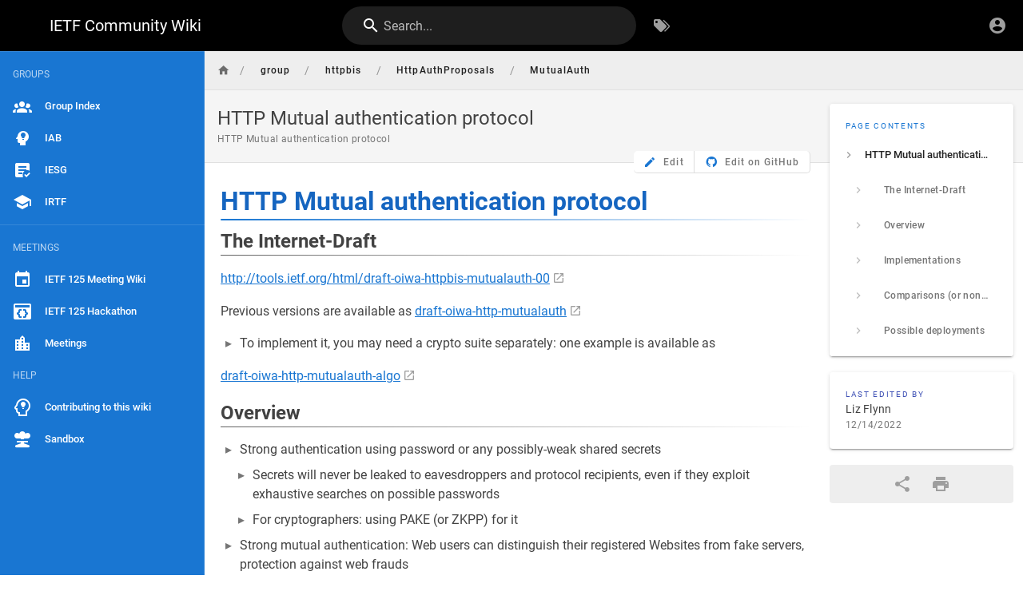

--- FILE ---
content_type: text/html; charset=utf-8
request_url: https://wiki.ietf.org/group/httpbis/HttpAuthProposals/MutualAuth?version=3
body_size: 4273
content:
<!DOCTYPE html><html lang="en"><head><meta http-equiv="X-UA-Compatible" content="IE=edge"><meta charset="UTF-8"><meta name="viewport" content="user-scalable=yes, width=device-width, initial-scale=1, maximum-scale=5"><meta name="theme-color" content="#1976d2"><meta name="msapplication-TileColor" content="#1976d2"><meta name="msapplication-TileImage" content="/_assets/favicons/mstile-150x150.png"><title>HTTP Mutual authentication protocol | IETF Community Wiki</title><meta name="description" content="HTTP Mutual authentication protocol"><meta property="og:title" content="HTTP Mutual authentication protocol"><meta property="og:type" content="website"><meta property="og:description" content="HTTP Mutual authentication protocol"><meta property="og:image"><meta property="og:url" content="https://wiki.ietf.org/group/httpbis/HttpAuthProposals/MutualAuth"><meta property="og:site_name" content="IETF Community Wiki"><link rel="apple-touch-icon" sizes="180x180" href="/_assets/favicons/apple-touch-icon.png"><link rel="icon" type="image/png" sizes="192x192" href="/_assets/favicons/android-chrome-192x192.png"><link rel="icon" type="image/png" sizes="32x32" href="/_assets/favicons/favicon-32x32.png"><link rel="icon" type="image/png" sizes="16x16" href="/_assets/favicons/favicon-16x16.png"><link rel="mask-icon" href="/_assets/favicons/safari-pinned-tab.svg" color="#1976d2"><link rel="manifest" href="/_assets/manifest.json"><script>var siteConfig = {"title":"IETF Community Wiki","theme":"default","darkMode":false,"tocPosition":"right","lang":"en","rtl":false,"company":"IETF Trust","contentLicense":"","footerOverride":"All contributions to this wiki are covered by the [IETF Note Well](https://www.ietf.org/about/note-well/) | [System Status](https://status.ietf.org)","logoUrl":"https://static.ietf.org/logos/ietf-square-inverted.svg"}
var siteLangs = []
</script><link type="text/css" rel="stylesheet" href="/_assets/css/app.c27e0b7f301ce065d2ae.css"><script type="text/javascript" src="/_assets/js/runtime.js?1742780132"></script><script type="text/javascript" src="/_assets/js/app.js?1742780132"></script><!-- Matomo -->
<script type="text/javascript">
  var _paq = window._paq = window._paq || [];
  /* tracker methods like "setCustomDimension" should be called before "trackPageView" */
  _paq.push(['trackPageView']);
  _paq.push(['enableLinkTracking']);
  (function() {
    var u="https://analytics.ietf.org/";
    _paq.push(['setTrackerUrl', u+'matomo.php']);
    _paq.push(['setSiteId', '5']);
    var d=document, g=d.createElement('script'), s=d.getElementsByTagName('script')[0];
    g.type='text/javascript'; g.async=true; g.src=u+'matomo.js'; s.parentNode.insertBefore(g,s);
  })();
</script>
<noscript><p><img src="https://analytics.ietf.org/matomo.php?idsite=5&amp;rec=1" style="border:0;" alt="" /></p></noscript>
<!-- End Matomo Code -->
</head><body><div id="root"><page locale="en" path="group/httpbis/HttpAuthProposals/MutualAuth" title="HTTP Mutual authentication protocol" description="HTTP Mutual authentication protocol" :tags="[]" created-at="2022-12-14T00:28:38.796Z" updated-at="2022-12-14T18:45:03.927Z" author-name="Liz Flynn" :author-id="20" editor="markdown" :is-published="true" toc="[base64]" :page-id="270" sidebar="[base64]" nav-mode="STATIC" effective-permissions="[base64]" edit-shortcuts="[base64]" filename="group/httpbis/HttpAuthProposals/MutualAuth.md"><template slot="contents"><div><h1 class="toc-header" id="http-mutual-authentication-protocol"><a href="#http-mutual-authentication-protocol" class="toc-anchor">¶</a> HTTP Mutual authentication protocol</h1>
<h2 class="toc-header" id="the-internet-draft"><a href="#the-internet-draft" class="toc-anchor">¶</a> The Internet-Draft</h2>
<p><a class="is-external-link" href="http://tools.ietf.org/html/draft-oiwa-httpbis-mutualauth-00">http://tools.ietf.org/html/draft-oiwa-httpbis-mutualauth-00</a></p>
<p>Previous versions are available as <a class="is-external-link" href="http://tools.ietf.org/html/draft-oiwa-http-mutualauth">draft-oiwa-http-mutualauth</a></p>
<ul>
<li>To implement it, you may need a crypto suite separately: one example is available as</li>
</ul>
<p><a class="is-external-link" href="http://tools.ietf.org/html/draft-oiwa-http-mutualauth-algo">draft-oiwa-http-mutualauth-algo</a></p>
<h2 class="toc-header" id="overview"><a href="#overview" class="toc-anchor">¶</a> Overview</h2>
<ul>
<li>Strong authentication using password or any possibly-weak shared secrets
<ul>
<li>Secrets will never be leaked to eavesdroppers and protocol recipients, even if they exploit exhaustive searches on possible passwords</li>
<li>For cryptographers: using PAKE (or ZKPP) for it</li>
</ul>
</li>
<li>Strong mutual authentication: Web users can distinguish their registered Websites from fake servers, protection against web frauds
<ul>
<li>More details: <a class="is-internal-link is-invalid-page" href="/group/httpbis/HttpAuthProposals/MutualAuth/MutualTrustDesign">why Mutual authentication is important?</a></li>
</ul>
</li>
<li>Strictly based on HTTP 2617 or httpbis-p7, allowing easy system integration
<ul>
<li>More details: <a class="is-internal-link is-invalid-page" href="/group/httpbis/HttpAuthProposals/MutualAuth/LayeringDesigns">why designed on the HTTP layer?</a></li>
</ul>
</li>
<li>Additional support for Web applications using a <a class="is-internal-link is-valid-page" href="/group/httpbis/HttpAuthProposals/AuthExtension">companion proposal</a>
<ul>
<li>Support for guest users, log-out control, page navigation on authentication events, and more</li>
<li>See that proposal for more details</li>
</ul>
</li>
<li>Strict channel binding to HTTPS, also forwarding detection on plain HTTP</li>
<li>Fixed several loopholes of Digest
<ul>
<li>Strong-enough hashes, no fixed cryptographic primitives, strict replay attack protection within fixed amount of memory (per each session key)</li>
</ul>
</li>
</ul>
<h2 class="toc-header" id="implementations"><a href="#implementations" class="toc-anchor">¶</a> Implementations</h2>
<p>Reference implementations are available on <a class="is-external-link" href="https://www.rcis.aist.go.jp/special/MutualAuth/">project homepage</a></p>
<ul>
<li>Web browser (modified Mozilla Firefox)</li>
<li>Web server module (Apache module)</li>
</ul>
<p>We also have 2nd implementations on each side: a standalone client, and purely Ruby-based server implementation (to be published).</p>
<h2 class="toc-header" id="comparisons-or-non-comparisons"><a href="#comparisons-or-non-comparisons" class="toc-anchor">¶</a> Comparisons (or non-comparisons)</h2>
<p>Please refer draft Section 1 for comparisons (or non-conflicting relations) to existing technologies.</p>
<h2 class="toc-header" id="possible-deployments"><a href="#possible-deployments" class="toc-anchor">¶</a> Possible deployments</h2>
<ul>
<li>Replacing Basic and Digest is quite easy: it's just a drop-in replacement sharing httpbis-p7 framework. For Digest, even password DB can be migrated.</li>
<li>Replacing Web Forms: the pair of this proposal and <a class="is-internal-link is-valid-page" href="/group/httpbis/HttpAuthProposals/AuthExtension">the companion</a> can be considered as pre-implemented API framework: refer section 5 of the companion draft for possible deployment tactics.
<ul>
<li>If you really want, on several application server frameworks (i.e. except Apache), you can implement the whole protocol on the web application layer (contrary to web-server layer).</li>
</ul>
</li>
</ul>
<p>&nbsp;<br>
&nbsp;<br>
&nbsp;<br>
&nbsp;</p>
<hr>
<p><em>The content of this page was last updated on 2012-06-25. It was migrated from the old Trac wiki on 2022-12-13.</em></p>
</div></template><template slot="comments"><div><comments></comments></div></template></page></div><script>(function(){function c(){var b=a.contentDocument||a.contentWindow.document;if(b){var d=b.createElement('script');d.innerHTML="window.__CF$cv$params={r:'9bf255411b5fa23e',t:'MTc2ODYxNjAwMi4wMDAwMDA='};var a=document.createElement('script');a.nonce='';a.src='/cdn-cgi/challenge-platform/scripts/jsd/main.js';document.getElementsByTagName('head')[0].appendChild(a);";b.getElementsByTagName('head')[0].appendChild(d)}}if(document.body){var a=document.createElement('iframe');a.height=1;a.width=1;a.style.position='absolute';a.style.top=0;a.style.left=0;a.style.border='none';a.style.visibility='hidden';document.body.appendChild(a);if('loading'!==document.readyState)c();else if(window.addEventListener)document.addEventListener('DOMContentLoaded',c);else{var e=document.onreadystatechange||function(){};document.onreadystatechange=function(b){e(b);'loading'!==document.readyState&&(document.onreadystatechange=e,c())}}}})();</script></body></html>